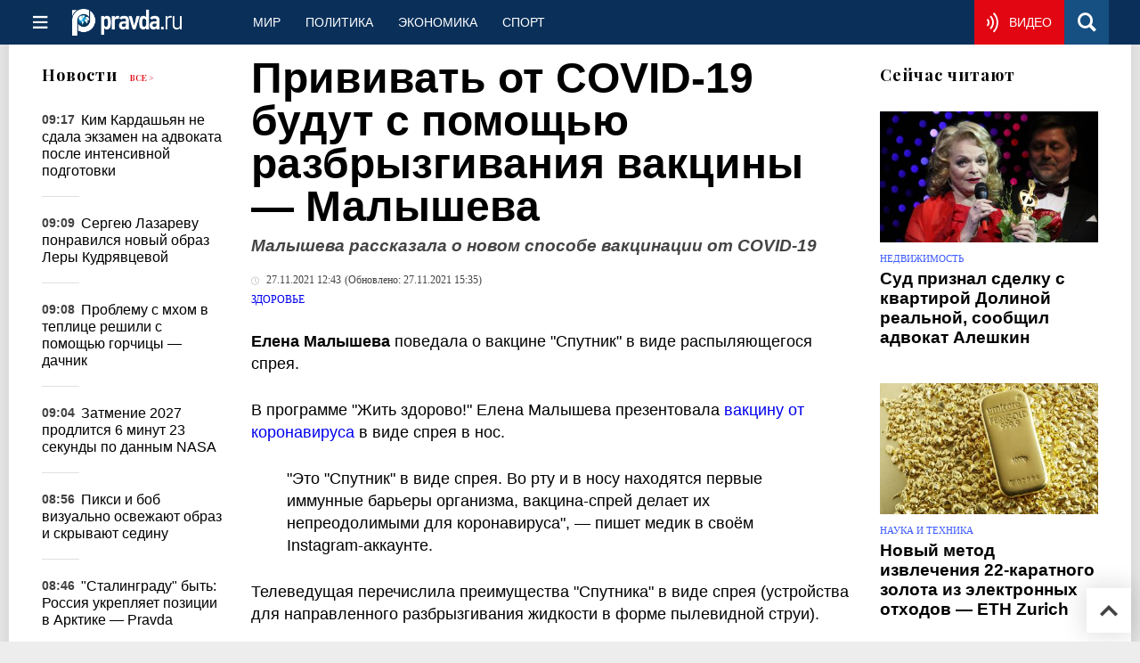

--- FILE ---
content_type: text/html
request_url: https://www.pravda.ru/news/health/1663786-elena_malysheva/
body_size: 26350
content:
<!DOCTYPE html>
<html lang="ru" class="no-js" prefix="og: https://ogp.me/ns# fb: https://ogp.me/ns/fb# article: https://ogp.me/ns/article# profile: https://ogp.me/ns/profile# video: https://ogp.me/ns/video#">
    <head>
        <meta charset="utf-8">
        <meta name="viewport" content="width=device-width, initial-scale=1">
        <meta name="theme-color" content="#0a305a">
        <meta http-equiv="X-UA-Compatible" content="IE=edge">
        <meta name="msvalidate.01" content="13A7C501677A3DFC5E4A9747C802BFD9">
        <meta name="verify-v1" content="wFXlfD8ory0rg75F2j4lTejg4irxSLwX500ilHKJwlY=">
        <meta name="pmail-verification" content="f782bbafa506f1851028f28c1987e76b">
        <meta name="yandex-verification" content="7367d7d828b17c1c">
        <meta name="y_key" content="0594f1f446fc2d3d">
        <meta name="google-site-verification" content="googled52d3af475e970bc">
                    <meta name="robots" content="max-image-preview:large">
                <meta name="HandheldFriendly" content="true">
        <meta name="MobileOptimized" content="width">
                        <meta name="p:domain_verify" content="994f40be6235d4ac25637a1b4455c522">
                <link rel="alternate" type="application/rss+xml" title="Аналитика и новости Правда.ру"
      href="https://www.pravda.ru/export.xml"/>
<link rel="alternate" type="application/rss+xml" title="Здоровье" href="https://www.pravda.ru/health/export.xml">
                        <link rel="alternate" href="https://www.pravda.ru/" hreflang="x-default">
        <link rel="alternate" href="https://www.pravda.ru/" hreflang="ru-ru">
        <link rel="alternate" href="https://english.pravda.ru" hreflang="en-us">
        <link rel="alternate" href="https://deutsch.pravda.ru/" hreflang="de-de">
        <link rel="alternate" href="https://port.pravda.ru" hreflang="pt-br">
        <link rel="alternate" href="https://france.pravda.ru" hreflang="fr-fr">
        <link rel="alternate" href="https://es.pravda.ru/" hreflang="es-es">
                <title>Прививать от COVID-19 будут с помощью разбрызгивания вакцины — Малышева</title>
                        <link rel="canonical" href="https://www.pravda.ru/news/health/1663786-elena_malysheva/">
                                <link rel="image_src" href="https://img.pravda.ru/image/preview/article/7/8/6/1663786_amp.jpeg">
                                <meta name="twitter:site" content="@PravdaRu">
                                <meta name="twitter:creator" content="@PravdaRu">
                                <meta name="title" content="Прививать от COVID-19 будут с помощью разбрызгивания вакцины — Малышева">
                                <meta name="twitter:title" content="Прививать от COVID-19 будут с помощью разбрызгивания вакцины — Малышева">
                                <meta name="description" content="Елена Малышева поведала о вакцине &quot;Спутник&quot; в виде распыляющегося спрея.">
                                <meta name="twitter:description" content="Елена Малышева поведала о вакцине &quot;Спутник&quot; в виде распыляющегося спрея.">
                                <meta name="twitter:card" content="summary_large_image">
                                <meta name="image_src" content="https://img.pravda.ru/image/preview/article/7/8/6/1663786_amp.jpeg">
                                <meta name="twitter:image" content="https://img.pravda.ru/image/preview/article/7/8/6/1663786_amp.jpeg">
                                <meta name="author" content="Елена Былкина">
                                <meta property="fb:app_id" content="218074068257314">
                                <meta property="og:site_name" content="Правда.Ру">
                                <meta property="fb:pages" content="1098265950253633,1681323735456183,108088759217229,1027076390673903,107581676342178,715318548633973,608023116045038,150939555488155,241186509901393,272899953559024,203377376374367,10150101036770125,512182562464920,332370149471">
                                <meta property="og:title" content="Прививать от COVID-19 будут с помощью разбрызгивания вакцины — Малышева">
                                <meta property="og:description" content="Елена Малышева поведала о вакцине &quot;Спутник&quot; в виде распыляющегося спрея.">
                                <meta property="og:url" content="https://www.pravda.ru/news/health/1663786-elena_malysheva/">
                                <meta property="og:image" content="https://img.pravda.ru/image/preview/article/7/8/6/1663786_amp.jpeg">
                                <meta property="og:image:width" content="1200">
                                <meta property="og:image:height" content="900">
                                <meta property="og:type" content="article">
                                <meta property="og:locale" content="ru-RU">
                                <meta property="article:published_time" content="2021-11-27T09:43:00Z">
                                <meta property="article:modified_time" content="2021-11-27T12:35:43Z">
                                <meta property="article:section" content="Здоровье">
                                <meta property="article:tag" content="елена малышева">
                                <meta property="article:tag" content="covid-19">
                                <meta property="article:tag" content="вакцина против коронавируса">
                
        <link rel="shortcut icon" href="https://www.pravda.ru/favicon.ico">
        <link rel="apple-touch-icon" href="https://www.pravda.ru/pix/apple-touch-icon.png">
        
    <link rel="stylesheet" href="https://cdn.newsteam-hub.ru/pravda/css/new/000_reset.min.css" type="text/css">
    <link rel="stylesheet" href="https://cdn.newsteam-hub.ru/pravda/css/new/002_menu.min.css" type="text/css">
<link rel="preload" href="https://www.pravda.ru/css/new/004_global.min.css" as="style" onload="this.onload=null;this.rel='stylesheet'"><link rel="preload" href="https://www.pravda.ru/css/new/001_fonts.min.css" as="style" onload="this.onload=null;this.rel='stylesheet'"><link rel="preload" href="https://www.pravda.ru/css/new/000_icons.min.css" as="style" onload="this.onload=null;this.rel='stylesheet'"><link rel="preload" href="https://www.pravda.ru/css/new/006_news.min.css" as="style" onload="this.onload=null;this.rel='stylesheet'"><noscript>
                    <link rel="stylesheet" href="https://www.pravda.ru/css/new/004_global.min.css">
                    <link rel="stylesheet" href="https://www.pravda.ru/css/new/001_fonts.min.css">
                    <link rel="stylesheet" href="https://www.pravda.ru/css/new/000_icons.min.css">
                    <link rel="stylesheet" href="https://www.pravda.ru/css/new/006_news.min.css">
    </noscript>        		<!--noindex-->
    <!-- sf#396 -->
    <link rel="dns-prefetch" href="//fonts.googleapis.com">
<link rel="dns-prefetch" href="//fonts.gstatic.com">
<link rel="dns-prefetch" href="//img.pravda.ru">

<link rel="preconnect" href="https://fonts.googleapis.com">
<link rel="preconnect" href="https://fonts.gstatic.com" crossorigin>
<link rel="preconnect" href="https://img.pravda.ru">

<link rel="preload" href="/fonts/PlayfairDisplay-Bold.woff2" as="font" type="font/woff2" crossorigin>
<link rel="preload" href="/fonts/pravdaru-icons.woff" as="font" type="font/woff" crossorigin>
<link rel="modulepreload" href="https://cdn.newsteam-hub.ru/pravda/js/modules/base.min.js">
<link rel="modulepreload" href="https://cdn.newsteam-hub.ru/pravda/js/modules/utils.min.js">
<link rel="modulepreload" href="https://cdn.newsteam-hub.ru/pravda/js/002_main.min.js">

<script>
var adfoxBiddersMap = {
"otm": "2972230",
"betweenDigital": "3001501",
"myTarget": "3001621",
"Gnezdo": "3001632",
"buzzoola": "3268079",
"adriver": "3283630",
 "sape": "3372337",
"viqeo": "3373011",
"adfox_yandex_adplay-adv": "3200902",
"adfox_roden-media": "3455836",
};

 var userTimeout = 900;
  var adUnits = [];

if (window.innerWidth < 1024) {

	var adUnits = [
 {
    "code": "adfox_171330426036014095",
    "sizes": [
      [
        300,
        250
      ],
      [
        300,
        300
      ],
      [
        320,
        100
      ],
      [
        320,
        50
      ],
      [
        250,
        250
      ]
    ],
    "bids": [
      {
        "bidder": "otm",
        "params": {
          "placementId": "60651"
        }
      },
      {
        "bidder": "betweenDigital",
        "params": {
          "placementId": "4717287"
        }
      },
       {
        "bidder": "Gnezdo",
        "params": {
          "placementId": "369671"
        }
      },
     {
        "bidder": "myTarget",
        "params": {
          "placementId": "1352092"
        }
      },
     {
        "bidder": "buzzoola",
        "params": {
          "placementId": "1286664"
        }
      },
      {
        "bidder": "adriver",
        "params": {
          "placementId": "22:pravdaru_300x250_st_m"
        }
      }
    ]
  }
];	
}

window.YaHeaderBiddingSettings = {
   biddersMap: adfoxBiddersMap,
   adUnits: adUnits,
   timeout: userTimeout,
};
</script>

<script>
window.Ya || (window.Ya = {});
window.yaContextCb = window.yaContextCb || [];
window.Ya.adfoxCode || (window.Ya.adfoxCode = {});
window.Ya.adfoxCode.hbCallbacks || (window.Ya.adfoxCode.hbCallbacks = []);
</script>

<script>
var pravdaScrollOptions = {
  "yaCounters": [11268325]
};
</script>
    <!-- end of sf#396 -->
	<!--/noindex-->
        </head>
    <body class="pushable">
                <script type="application/ld+json">[{"@context":"https:\/\/schema.org","@type":"NewsArticle","mainEntityOfPage":{"@type":"WebPage","@id":"https:\/\/www.pravda.ru\/news\/health\/1663786-elena_malysheva\/"},"name":"Малышева рассказала о новом способе вакцинации от COVID-19","url":"https:\/\/www.pravda.ru\/news\/health\/1663786-elena_malysheva\/","headline":"Малышева рассказала о новом способе вакцинации от COVID-19","articleBody":"Елена Малышева поведала о вакцине &quot;Спутник&quot; в виде распыляющегося спрея.\r\n\r\nВ программе &quot;Жить здорово!&quot; Елена Малышева презентовала вакцину от коронавируса в виде спрея в нос.\r\n\r\n\r\n\r\n&quot;Это &quot;Спутник&quot; в виде спрея. Во рту и в носу находятся первые иммунные барьеры организма, вакцина-спрей делает их непреодолимыми для коронавируса&quot;, &amp;mdash; пишет медик в своём Instagram-аккаунте.\r\n\r\n\r\n\r\nТелеведущая перечислила преимущества &quot;Спутника&quot; в виде спрея (устройства для направленного разбрызгивания жидкости в форме пылевидной струи).\r\n\r\n\r\n\r\n&amp;mdash; Спрей попадает сразу в лимфоидную ткань носоглотки. Именно сюда и входит вирус, заражая нас. Защитить нас здесь на входе, значит вообще не дать вирусу проникнуть внутрь.&amp;mdash; Вакцина-спрей формирует защиту за неделю. А укол &amp;mdash; за четыре недели.&amp;mdash; У вакцины-спрея нет побочных эффектов.&amp;mdash; Вакцинированный спреем не может быть носителем коронавируса. Иммунитет стерилен. То есть вирус гибнет сразу.\r\n\r\n\r\n\r\nВ данный момент вакцина успешно прошла испытания на животных. Учёным предстоит ещё провести исследования на людях.","genre":"Здоровье","articleSection":"Здоровье","keywords":"елена малышева,covid-19,вакцина против коронавируса","publisher":{"@context":"https:\/\/schema.org","@type":"NewsMediaOrganization","url":"https:\/\/www.pravda.ru\/","name":"Pravda.Ru","email":"home@pravda.ru","telephone":"+74996414169","sameAs":["https:\/\/ru.wikipedia.org\/wiki\/%D0%9F%D1%80%D0%B0%D0%B2%D0%B4%D0%B0.%D0%A0%D1%83","https:\/\/t.me\/pravdist","https:\/\/ok.ru\/pravdaru","https:\/\/vk.com\/pravda_ru"],"foundingDate":"1999-01-27","foundingLocation":"https:\/\/www.pravda.ru\/tags\/moskva","legalName":"ООО «ТехноМедиа»","logo":{"@type":"ImageObject","url":"https:\/\/www.pravda.ru\/pix\/logo600_60.png","width":600,"height":60},"image":"https:\/\/www.pravda.ru\/pix\/logo_512.png","address":{"@type":"PostalAddress","addressLocality":"Москва","addressRegion":"Москва","postalCode":"105066","streetAddress":"ул. Старая Басманная улица, 16\/1Бс5А","addressCountry":"RU"},"contactPoint":{"@type":"ContactPoint","email":"home@pravda.ru","url":"https:\/\/www.pravda.ru\/feedback.html"},"employees":"https:\/\/www.pravda.ru\/author\/","brand":"https:\/\/www.pravda.ru\/brands.html","ethicsPolicy":"https:\/\/www.pravda.ru\/ethicspolicy.html","masthead":"https:\/\/www.pravda.ru\/","missionCoveragePrioritiesPolicy":"https:\/\/www.pravda.ru\/missioncoverageprioritiespolicy.html","diversityPolicy":"https:\/\/www.pravda.ru\/diversitypolicy.html","correctionsPolicy":"https:\/\/www.pravda.ru\/correctionspolicy.html","verificationFactCheckingPolicy":"https:\/\/www.pravda.ru\/verificationfactcheckingpolicy.html","unnamedSourcesPolicy":"https:\/\/www.pravda.ru\/unnamedsourcespolicy.html","ownershipFundingInfo":"https:\/\/www.pravda.ru\/founders.html","publishingPrinciples":"https:\/\/www.pravda.ru\/principles.html"},"inLanguage":"ru-RU","isFamilyFriendly":true,"description":"Елена Малышева поведала о вакцине \"Спутник\" в виде распыляющегося спрея.","author":{"@type":"Person","name":"Елена Былкина","url":"https:\/\/www.pravda.ru\/author\/elena-bylkina\/","disambiguatingDescription":"Елена Былкина — журналист, корреспондент новостной службы Правды.Ру"},"contributor":{"@type":"Person","name":"Елена Андреева","url":"https:\/\/www.pravda.ru\/author\/elena_andreeva\/","disambiguatingDescription":"Елена Андреева— заместитель директора ФГБУ \"НМИЦ эндокринологии\" Минздрава России — директор Института репродуктивной медицины"},"editor":{"@type":"Person","name":"Ольга Алексеева","url":"https:\/\/www.pravda.ru\/author\/olga-alekseeva\/","disambiguatingDescription":"Ольга Алексеева — журналист, филолог, выпускающий редактор Правды.Ру"},"image":{"@type":"ImageObject","url":"https:\/\/img.pravda.ru\/image\/preview\/article\/7\/8\/6\/1663786_amp.jpeg","height":900,"width":1200},"dateCreated":"2021-11-27T09:27:19Z","datePublished":"2021-11-27T09:43:00Z","dateModified":"2021-11-27T12:35:43Z","about":[{"@context":"https:\/\/schema.org","@type":"Person","name":"елена малышева","url":"https:\/\/www.pravda.ru\/tags\/elena-malysheva\/","sameAs":["https:\/\/www.facebook.com\/malysheva.live\/","https:\/\/www.youtube.com\/channel\/UC1qrf9BcKDKY4IJYZuIf1JA"],"description":"Елена Васильевна Малышева (урождённая Шабунина; род. 13 марта 1961, Кемерово, РСФСР, СССР) &amp;mdash; российская телеведущая, врач-терапевт, кардиолог, педагог, доктор медицинских наук, профессор, общественный деятель.\r\nРуководительница и ведущая телепрограмм &amp;laquo;Здоровье&amp;raquo; (с 3 октября 1997 года) и &amp;laquo;Жить здорово!&amp;raquo; (с 16 августа 2010 года), выходящих в эфир на &amp;laquo;Первом канале&amp;raquo;. Профессор Московского государственного медико-стоматологического университета. С 2012 года активно занимается продвижением коммерческого проекта &amp;mdash; Диета Елены Малышевой.\r\nПрофессор Московского государственного медико-стоматологического университета.\r\nОснователь Благотворительного фонда поддержки достижений в области медицины &amp;laquo;Призвание&amp;raquo;.\r\nОснователь косметического бренда &amp;laquo;Диета Елены Малышевой&amp;raquo;, сети клиник &amp;laquo;Медицинский центр Елены Малышевой&amp;raquo;, владелец информационного портала &amp;laquo;Здоровье с Еленой Малышевой&amp;raquo;.\r\nОбразование:\r\n\r\nОкончила Кемеровский медицинский институт;\r\nОкончила Академию медицинских наук в Москве.\r\n\r\n&amp;laquo;Здоровье Info&amp;raquo; &amp;mdash; медицинский портал с Еленой Малышевой\r\n&amp;nbsp;\r\nНаграды:\r\n\r\nОрден Дружбы (2006)\r\nМедаль &amp;laquo;За заслуги перед отечественным здравоохранением&amp;raquo;\r\nНагрудный знак &amp;laquo;Отличник здравоохранения&amp;raquo;\r\nЗолотая медаль имени Льва Николаева (2012) &amp;mdash; за существенный вклад в просвещение, популяризацию достижений науки и культуры\r\nДиплом почетного профессора международной академии наук исследований тюркского мира.\r\n\r\nСсылки:\r\n\r\nЕлена Малышева на сайте 1 канала\r\nВикипедия\r\n"},{"@context":"https:\/\/schema.org","@type":"Thing","name":"covid-19","url":"https:\/\/www.pravda.ru\/tags\/covid-19\/"},{"@context":"https:\/\/schema.org","@type":"Thing","name":"вакцина против коронавируса","url":"https:\/\/www.pravda.ru\/tags\/vakcina-protiv-koronavirusa\/"}]},{"@context":"https:\/\/schema.org","@type":"Person","name":"елена малышева","url":"https:\/\/www.pravda.ru\/tags\/elena-malysheva\/","sameAs":["https:\/\/www.facebook.com\/malysheva.live\/","https:\/\/www.youtube.com\/channel\/UC1qrf9BcKDKY4IJYZuIf1JA"],"description":"Елена Васильевна Малышева (урождённая Шабунина; род. 13 марта 1961, Кемерово, РСФСР, СССР) &amp;mdash; российская телеведущая, врач-терапевт, кардиолог, педагог, доктор медицинских наук, профессор, общественный деятель.\r\nРуководительница и ведущая телепрограмм &amp;laquo;Здоровье&amp;raquo; (с 3 октября 1997 года) и &amp;laquo;Жить здорово!&amp;raquo; (с 16 августа 2010 года), выходящих в эфир на &amp;laquo;Первом канале&amp;raquo;. Профессор Московского государственного медико-стоматологического университета. С 2012 года активно занимается продвижением коммерческого проекта &amp;mdash; Диета Елены Малышевой.\r\nПрофессор Московского государственного медико-стоматологического университета.\r\nОснователь Благотворительного фонда поддержки достижений в области медицины &amp;laquo;Призвание&amp;raquo;.\r\nОснователь косметического бренда &amp;laquo;Диета Елены Малышевой&amp;raquo;, сети клиник &amp;laquo;Медицинский центр Елены Малышевой&amp;raquo;, владелец информационного портала &amp;laquo;Здоровье с Еленой Малышевой&amp;raquo;.\r\nОбразование:\r\n\r\nОкончила Кемеровский медицинский институт;\r\nОкончила Академию медицинских наук в Москве.\r\n\r\n&amp;laquo;Здоровье Info&amp;raquo; &amp;mdash; медицинский портал с Еленой Малышевой\r\n&amp;nbsp;\r\nНаграды:\r\n\r\nОрден Дружбы (2006)\r\nМедаль &amp;laquo;За заслуги перед отечественным здравоохранением&amp;raquo;\r\nНагрудный знак &amp;laquo;Отличник здравоохранения&amp;raquo;\r\nЗолотая медаль имени Льва Николаева (2012) &amp;mdash; за существенный вклад в просвещение, популяризацию достижений науки и культуры\r\nДиплом почетного профессора международной академии наук исследований тюркского мира.\r\n\r\nСсылки:\r\n\r\nЕлена Малышева на сайте 1 канала\r\nВикипедия\r\n"}]</script>
            
<!-- Меню левое для мобильной версии-->
<div class="left sidebar">
    <a href="https://www.pravda.ru/" class="logo">
        <i class="logo icon">

        </i>
    </a>
    <!--noindex-->
    <div class="vertical menu">
                <a href="https://www.pravda.ru/world/" class="item">Мир</a>
                <a href="https://www.pravda.ru/politics/" class="item">Политика</a>
                <a href="https://www.pravda.ru/economics/" class="item">Экономика</a>
                <a href="https://www.pravda.ru/realty/" class="item">Недвижимость</a>
                <a href="https://nasledie.pravda.ru/" class="item">Наследие</a>
                <a href="https://www.pravda.ru/society/" class="item">Общество</a>
                <a href="https://www.pravda.ru/districts/" class="item">Россия</a>
                <a href="https://www.pravda.ru/science/" class="item">Наука и техника</a>
                <a href="https://www.pravda.ru/culture/" class="item">Культура</a>
                <a href="https://www.pravda.ru/faith/" class="item">Религия</a>
                <a href="https://www.pravda.ru/travel/" class="item">Туризм</a>
                <a href="https://www.pravda.ru/photo/" class="item">Фото</a>
                <a href="https://www.pravda.ru/videochannel/" class="item">Правда ТВ</a>
            </div>
    <!--/noindex-->
</div>
<!-- Форма поиска -->
<div class="mobile topbar section">
    <div class="menu"><a id="mobile-navigation-trigger" data-target="body &gt; .left.sidebar" class="icon item">
        <i class="sandwich icon"></i></a><span class="item text logo" onclick="document.location.href = '/'"></span>
        <div class="right personal menu">
                        <a href="https://www.pravda.ru/videochannel/"  class="onair item" aria-label="Смотреть онлайн эфир"><i class="onair icon"></i></a>
                        <a href="/search/" class="search item" aria-label="Поиск по сайту">
                <i class="search icon"></i>
            </a>
        </div>
    </div>
</div>
<div class="pusher">
    <div class="page">
                                <!-- Blue bar -->
        <div class="topbar section">
            <div class="grid">
                <div class="four wide column">
                    <div id="main-navigation-trigger">
                        <div class="menu"><a href="#" class="item" aria-label="Открыть меню"><i class="sandwich icon"></i><span></span></a>
                        </div>
                        <div class="menu"><a href="#" class="item" aria-label="Закрыть меню"><i class="times icon"></i></a></div>
                    </div>
                    <div class="main logo">
                        <a href="https://www.pravda.ru/">
                            <img src="/pix/logo_white.png" alt="Правда.Ру" width="123" height="30" loading="lazy">
                        </a>
                    </div>
                </div>
                <div class="fifteen wide column">
                    <div id="sub-navigation" class="menu">
                        <div class="content">
                                <a href="https://www.pravda.ru/world/"
       class="item" >
        Мир    </a>
    <a href="https://www.pravda.ru/politics/"
       class="item" >
        Политика    </a>
    <a href="https://www.pravda.ru/economics/"
       class="item" >
        Экономика    </a>
    <a href="https://www.pravda.ru/sport/"
       class="item" >
        Спорт    </a>
                        </div>
                        <div class="right menu">
                                        <a href="https://www.pravda.ru/videochannel/" class="onair item live" aria-label="Смотреть онлайн эфир" >
            <i class="onair icon"></i>
            <span class="hover">Видео</span>
        </a>
                                </div>
                    </div>
                </div>
                <div class="one wide column">
                    <div class="personal menu">
                        <a href="/search/" data-target="#search-form" class="search item" aria-label="Поиск по сайту"><i class="search icon"></i></a>
                    </div>
                </div>
            </div>
        </div>
        <!--noindex--><div id="main-navigation" class="main navigation section"><div class="content"></div></div><!--/noindex-->

                            
        <div class="section news-scroll">
    <div class="equal height grid fixed-nav">
        <div class="fifteen wide column" id="content-column">
            <div class="section short-news">
                <div class="grid">
                    <div class="five wide computer only column">
                        <div class="sticky">
                            <div class="four wide hide on notebook column">
        <div class="relaxed grid">
            <div class="row">
                <div class="column">
                        <div class="header">
        <a href="https://www.pravda.ru/news/">Новости</a>
        <small><a href="https://www.pravda.ru/news/">Все &gt;</a></small>
    </div>
    <div class="news block red-tag">
        <div class="">
                                                                                <div
                        data-article-id="2310215"
                        class="article"
                >
                    <time data-increment="1" datetime="2025-11-19T06:17:00Z">
                        09:17                    </time>
                    <div class="title">
                        <a href="https://www.pravda.ru/news/showbiz/2310215-kim-kardashian-exam/">
                            Ким Кардашьян не сдала экзамен на адвоката после интенсивной подготовки                        </a>
                    </div>
                </div>
                                                        <div
                        data-article-id="2310151"
                        class="article"
                >
                    <time data-increment="2" datetime="2025-11-19T06:09:00Z">
                        09:09                    </time>
                    <div class="title">
                        <a href="https://www.pravda.ru/news/showbiz/2310151-lera-kudrjavceva/">
                            Сергею Лазареву понравился новый образ Леры Кудрявцевой                        </a>
                    </div>
                </div>
                                                        <div
                        data-article-id="2310052"
                        class="article"
                >
                    <time data-increment="3" datetime="2025-11-19T06:08:00Z">
                        09:08                    </time>
                    <div class="title">
                        <a href="https://www.pravda.ru/news/gardening/2310052-moss-removal-greenhouse/">
                            Проблему с мхом в теплице решили с помощью горчицы — дачник                        </a>
                    </div>
                </div>
                                                        <div
                        data-article-id="2310290"
                        class="article"
                >
                    <time data-increment="4" datetime="2025-11-19T06:04:00Z">
                        09:04                    </time>
                    <div class="title">
                        <a href="https://www.pravda.ru/news/science/2310290-solar-eclipse-2027/">
                            Затмение 2027 продлится 6 минут 23 секунды по данным NASA                        </a>
                    </div>
                </div>
                                                        <div
                        data-article-id="2309914"
                        class="article"
                >
                    <time data-increment="5" datetime="2025-11-19T05:56:00Z">
                        08:56                    </time>
                    <div class="title">
                        <a href="https://www.pravda.ru/news/beauty/2309914-haircuts-for-gray-hair/">
                            Пикси и боб визуально освежают образ и скрывают седину                        </a>
                    </div>
                </div>
                                                        <div
                        data-article-id="2310396"
                        class="article"
                >
                    <time data-increment="6" datetime="2025-11-19T05:46:00Z">
                        08:46                    </time>
                    <div class="title">
                        <a href="https://www.pravda.ru/news/economics/2310396-nuclear-icebreaker-stalingrad/">
                            "Сталинграду" быть: Россия укрепляет позиции в Арктике — Pravda                        </a>
                    </div>
                </div>
                                                        <div
                        data-article-id="2310379"
                        class="article"
                >
                    <time data-increment="7" datetime="2025-11-19T05:44:00Z">
                        08:44                    </time>
                    <div class="title">
                        <a href="https://www.pravda.ru/news/recipes/2310379-tender-shrimp-cooking/">
                            Варка при 90 °C сохраняет нежность креветок по данным поваров                        </a>
                    </div>
                </div>
                                                        <div
                        data-article-id="2309319"
                        class="article"
                >
                    <time data-increment="8" datetime="2025-11-19T05:44:00Z">
                        08:44                    </time>
                    <div class="title">
                        <a href="https://www.pravda.ru/news/travel/2309319-autumn-city-tours/">
                            Отмечено сокращение маршрутов осенью вдвое — экскурсоводы                        </a>
                    </div>
                </div>
                                                        <div
                        data-article-id="2310247"
                        class="article"
                >
                    <time data-increment="9" datetime="2025-11-19T05:26:00Z">
                        08:26                    </time>
                    <div class="title">
                        <a href="https://www.pravda.ru/news/science/2310247-arctic-nitrogen-fixation/">
                            Таяние льда усиливает фиксацию азота в Арктике по данным исследователей                        </a>
                    </div>
                </div>
                                </div>
    </div>
                    </div>
            </div>
    </div>
</div>
                        </div>
                    </div>
                    <div class="fifteen wide column" id="scrolling-news-list" >
                            <section
                                id="default-list-item"
                                 data-show-next-article-ids=""
                                 data-article-id="1663786"
                                 data-seotitle="Малышева рассказала о новом способе вакцинации от COVID-19"
                                 data-seourl="https://www.pravda.ru/news/health/1663786-elena_malysheva/"
                                 data-seokeywords=""
                                 data-seodescription=""
                        >
                            
<div class="full article full-article" data-article-id="">
        <h1 class="title">
    Прививать от COVID-19 будут с помощью разбрызгивания вакцины — Малышева </h1>
<div class="second-title"> Малышева рассказала о новом способе вакцинации от COVID-19</div>

<style>     @media only screen and (max-width: 1260px) {
        .page .article .article-header {
            font-size: 1.7em;
        }
    }

    .article .article-header {
        margin: -0.2em 0 0;
        font-size: 3em;
        line-height: 1;
        margin-bottom: 20px;
    }

    .article div.second-title {
        margin: .5em 0 0;
        font-size: 1.2em;
        line-height: 1;
        font-weight: 600;
        font-style: italic;
        color: #444;
    }
</style>
    <div class="category">
                            <div class="meta">
                                <time datetime="2021-11-27T09:43:00Z" title="Опубликовано"><i class="time icon"></i>
                    27.11.2021 12:43                </time>
                <time class="modified" datetime="2021-11-27T12:35:43Z">(Обновлено:
                    27.11.2021 15:35)
                </time>
                            </div>
                <div class="breadcumbs" itemscope itemtype="https://schema.org/BreadcrumbList"><span itemprop="itemListElement" itemscope itemtype="https://schema.org/ListItem">                <a href="https://www.pravda.ru/health/" itemprop="item">
                <meta itemprop="position" content="0"><span itemprop="name">                Здоровье                </span>            </a>
            </span></div>    </div>


<style>
/* Вертикальное видео (портрет) */
.video-material.video-vertical .main-material-media .embed-container {
    max-width: 400px;
    margin: 1rem auto;
}
.video-material.video-vertical .main-material-media .embed-container video {
    width: 100%;
    max-width: 400px;
    aspect-ratio: 9/16;
    object-fit: cover;
}
@media only screen and (max-width: 768px) {
    .video-material.video-vertical .main-material-media .embed-container {
        max-width: 300px;
    }
    .video-material.video-vertical .main-material-media .embed-container video {
        max-width: 300px;
    }
}
@media only screen and (max-width: 480px) {
    .video-material.video-vertical .main-material-media .embed-container {
        max-width: 250px;
    }
    .video-material.video-vertical .main-material-media .embed-container video {
        max-width: 250px;
    }
}

</style>

<p class="lead"><strong>Елена Малышева</strong> поведала о вакцине "Спутник" в виде распыляющегося спрея.</p><div class="main-material-media"></div>

<p>В программе "Жить здорово!" Елена Малышева презентовала <a href="https://www.pravda.ru/news/health/1662999-elena_malysheva/" title="Pravda.Ru">вакцину от коронавируса</a> в виде спрея в нос.</p>

<blockquote>

<p>"Это "Спутник" в виде спрея. Во рту и в носу находятся первые иммунные барьеры организма, вакцина-спрей делает их непреодолимыми для коронавируса", &mdash; пишет медик в своём Instagram-аккаунте.</p>

</blockquote>

<p>Телеведущая перечислила преимущества "Спутника" в виде спрея (устройства для направленного разбрызгивания жидкости в форме пылевидной струи).</p>

<blockquote>

<p>&mdash; Спрей попадает сразу в лимфоидную ткань носоглотки. Именно сюда и входит вирус, заражая нас. Защитить нас здесь на входе, значит вообще не дать вирусу проникнуть внутрь.<br />&mdash; Вакцина-спрей формирует защиту за неделю. А укол &mdash; за четыре недели.<br />&mdash; У вакцины-спрея нет побочных эффектов.<br />&mdash; Вакцинированный спреем не может быть носителем коронавируса. Иммунитет стерилен. То есть вирус гибнет сразу.</p>

</blockquote>

<p>В данный момент вакцина успешно прошла испытания на животных. Учёным предстоит ещё провести исследования на людях.</p>		<!--noindex-->
			<div class="staticFragment "
             id="div_sf_459"
             data-name="social_after_article_and_news_health"
             style="  ">
		<div id="sf_size_459" style="display: none;  "></div>
		<div class="page__subscribe-news news-subscribe">
    <div class="news-subscribe__body">
        <div class="news-subscribe__info">
            <a href="https://t.me/+QJZbWy8f7vDAUiFo" class="news-subscribe__icon" target="_blank" rel="nofollow" aria-label="Pravda Telegram">
                <svg width="34" height="33" viewBox="0 0 34 33" fill="none" xmlns="https://www.w3.org/2000/svg">
<title id="icon-telegram">Присоединиться к Pravda.Ru в Telegram</title>
                    <path fill-rule="evenodd" clip-rule="evenodd"
                          d="M32.9876 1.37888L28.2778 29.669C28.2158 30.0254 28.0144 30.3042 27.689 30.5056C27.5186 30.5986 27.3327 30.6451 27.1158 30.6451C26.9763 30.6451 26.8369 30.6141 26.6665 30.5521L18.3158 27.1437L13.8538 32.5817C13.6369 32.8606 13.327 33 12.9552 33C12.8003 33 12.6608 32.969 12.5524 32.9225C12.32 32.8296 12.1341 32.6901 11.9947 32.4887C11.8552 32.2873 11.7777 32.0549 11.7777 31.8225L11.7777 25.393L27.7045 5.88733L8.01296 22.9296L0.731271 19.9394C0.281975 19.769 0.0495804 19.4437 0.00310154 18.9324C-0.0278843 18.4366 0.173524 18.0803 0.591834 17.8479L31.2369 0.170425C31.4228 0.0619746 31.6242 2.76468e-06 31.8256 2.78229e-06C32.0735 2.80396e-06 32.2904 0.0619746 32.4918 0.201411C32.8947 0.495778 33.0651 0.883101 32.9876 1.37888Z"
                          fill="white"/>
                </svg>
            </a>
            <div class="news-subscribe__text">
                <span>Ежедневно: 24 истории о здоровье</span>
                <span>Подпишитесь, чтобы не пропустить важное</span>
            </div>
        </div>
        <div class="news-subscribe__items">

            <a target="_blank" href="https://t.me/+BW1gKI6jq3Q1NGQ6" rel="nofollow" aria-label="Присоединиться к Правде о саде и цветах в Telegram" style="margin-right: 16px;">
                <svg width="39" height="26" viewBox="0 0 31 26" fill="none" xmlns="https://www.w3.org/2000/svg">
<title id="icon-telegram">Присоединиться к Правде о саде и цветах в Telegram</title>
                    <path fill-rule="evenodd" clip-rule="evenodd" d="M30.7228 1.43165L23.1296 24.36C23.0318 24.6485 22.828 24.8543 22.5311 24.9797C22.3773 25.0349 22.2166 25.0494 22.0361 25.0213C21.9201 25.0031 21.8081 24.9592 21.6744 24.8855L15.1698 20.9648L10.7513 24.9103C10.5346 25.1142 10.2587 25.1899 9.94939 25.1417C9.8205 25.1215 9.70852 25.0776 9.62433 25.0249C9.44307 24.9173 9.30651 24.7772 9.21667 24.5915C9.12683 24.4058 9.09257 24.2023 9.12275 24.009L9.95795 18.659L25.7419 4.49695L7.14584 16.1202L1.47628 12.6864C1.12462 12.4863 0.973547 12.1854 1.00129 11.7539C1.03991 11.3374 1.25376 11.067 1.63196 10.928L29.4233 0.198731C29.5921 0.132636 29.7677 0.107228 29.9352 0.133386C30.1415 0.165581 30.3139 0.245317 30.4633 0.387499C30.7602 0.684756 30.8517 1.02918 30.7228 1.43165Z"
                          fill="white"></path>
                </svg>
            </a>
            <a target="_blank" href=""https://vk.com/medpulse" rel="nofollow" aria-label="Присоединиться к Правде о здоровье в VK" style="margin-right: 16px;">
                <svg width="39" height="23" viewBox="0 0 39 23" fill="none"
                     xmlns="https://www.w3.org/2000/svg">
<title id="icon-vk">Присоединиться к Правде о здоровье в VK</title>
                    <path fill-rule="evenodd" clip-rule="evenodd"
                          d="M21.3526 22.3329C21.3526 22.3329 22.0354 22.2538 22.3768 21.8898C22.6871 21.5417 22.6871 20.9087 22.6871 20.9087C22.6871 20.9087 22.6406 17.8863 24.0371 17.4433C25.4181 17.0002 27.1871 20.3549 29.0647 21.6525C30.4768 22.6336 31.563 22.412 31.563 22.412L36.5751 22.3487C36.5751 22.3487 39.1975 22.1905 37.9561 20.1175C37.8475 19.9435 37.2268 18.5826 34.232 15.7976C31.0819 12.8701 31.5009 13.3448 35.3026 8.29696C37.6147 5.21127 38.5302 3.34403 38.2509 2.53701C37.9716 1.76163 36.2802 1.96734 36.2802 1.96734L30.6319 1.99899C30.6319 1.99899 30.213 1.93569 29.9026 2.12558C29.5923 2.29965 29.4061 2.7269 29.4061 2.7269C29.4061 2.7269 28.5061 5.11633 27.3268 7.14181C24.813 11.4143 23.8043 11.6358 23.4009 11.3827C22.4078 10.7497 22.6561 8.88245 22.6561 7.55323C22.6561 3.40733 23.2923 1.68251 21.4302 1.23944C20.8095 1.09702 20.3595 0.98625 18.7923 0.970426C16.775 0.954602 15.0681 0.970426 14.1061 1.44515C13.4699 1.76163 12.9733 2.47371 13.2681 2.50536C13.6405 2.56866 14.494 2.74272 14.944 3.34403C15.5181 4.13524 15.5026 5.90753 15.5026 5.90753C15.5026 5.90753 15.8285 10.7813 14.7268 11.3827C13.9509 11.8099 12.9112 10.9554 10.6767 7.07851C9.52847 5.08468 8.6595 2.90096 8.6595 2.90096C8.6595 2.90096 8.48881 2.48954 8.19398 2.268C7.82157 1.99899 7.32501 1.91987 7.32501 1.91987L1.95604 1.95152C1.95604 1.95152 1.14914 1.96734 0.854315 2.33129C0.590521 2.64778 0.838797 3.28074 0.838797 3.28074C0.838797 3.28074 5.04398 13.1233 9.80778 18.0762C14.1681 22.6177 19.1181 22.3171 19.1181 22.3171H21.3526V22.3329Z"
                          fill="white"/>
                </svg>
            </a>
                      <a target="_blank" href="https://ok.ru/healthwoman" rel="nofollow"  aria-label="Присоединиться к Правде о саде и цветах в Одноклассниках" style="margin-right: 16px;">
                <svg width="17" height="28" viewBox="0 0 17 28" fill="none"
                     xmlns="https://www.w3.org/2000/svg">
<title id="icon-ok">Присоединиться к Правде о саде и цветах в Одноклассниках</title>
                    <path
                            d="M8.46627 14.4233C12.2785 14.4233 15.3779 11.324 15.3779 7.51331C15.3795 3.70103 12.2802 0.600098 8.46627 0.600098C4.65562 0.600098 1.55469 3.70103 1.55469 7.51331C1.55469 11.324 4.65562 14.4233 8.46627 14.4233ZM8.46627 4.65166C10.0452 4.65166 11.3279 5.93598 11.3279 7.51331C11.3279 9.09063 10.0452 10.375 8.46627 10.375C6.88895 10.375 5.60462 9.09063 5.60462 7.51331C5.60462 5.93435 6.89057 4.65166 8.46627 4.65166Z"
                            fill="white"/>
                    <path
                            d="M11.2628 20.062C12.6692 19.7413 14.0268 19.1846 15.2769 18.4C16.2227 17.8042 16.5075 16.5525 15.9118 15.6067C15.316 14.6593 14.0675 14.3745 13.1185 14.9702C10.2878 16.751 6.64151 16.7494 3.81242 14.9702C2.86505 14.3745 1.61491 14.6593 1.02076 15.6067C0.424994 16.5541 0.708229 17.8026 1.6556 18.4C2.90574 19.1846 4.26169 19.7413 5.66972 20.062L1.80536 23.9263C1.01588 24.7174 1.01588 25.9985 1.80536 26.7896C2.20091 27.1852 2.71855 27.3821 3.23618 27.3821C3.75545 27.3821 4.27308 27.1835 4.66863 26.7896L8.46463 22.992L12.2639 26.7896C13.0534 27.5807 14.3361 27.5807 15.1272 26.7896C15.9183 25.9985 15.9183 24.7158 15.1272 23.9263L11.2628 20.062Z"
                            fill="white"/>
                </svg>
            </a>
        </div>
    </div>
</div>

<style>
    .news-subscribe {
        background: #0a305a
    }

    .news-subscribe__body {
        display: -webkit-box;
        display: -ms-flexbox;
        display: flex;
        -webkit-box-align: center;
        -ms-flex-align: center;
        align-items: center
    }

    .news-subscribe__info {
        display: -webkit-box;
        display: -ms-flexbox;
        display: flex;
        -webkit-box-align: center;
        -ms-flex-align: center;
        align-items: center;
        border-right: 2px solid #fff;
        padding: 15px 30px
    }

    .news-subscribe__text {
        font-size: 18px;
        letter-spacing: .02em;
        color: #fff;
        display: -webkit-box;
        display: -ms-flexbox;
        display: flex;
        -webkit-box-orient: vertical;
        -webkit-box-direction: normal;
        -ms-flex-direction: column;
        flex-direction: column
    }

    .news-subscribe__text span:first-child {
        font-weight: 700
    }

    .news-subscribe__text span {
        font-weight: 400;
        display: block
    }

    .news-subscribe__icon {
        margin: 0 30px 0 0;
        -webkit-transition: all .3s ease 0s;
        -o-transition: all .3s ease 0s;
        transition: all .3s ease 0s;
        display: -webkit-box;
        display: -ms-flexbox;
        display: flex;
        -webkit-box-pack: center;
        -ms-flex-pack: center;
        justify-content: center;
        -webkit-box-align: center;
        -ms-flex-align: center;
        align-items: center
    }

    @media(any-hover: hover) {
        .news-subscribe__icon:hover {
            -webkit-transform:scale(1.3);
            -ms-transform: scale(1.3);
            transform: scale(1.3)
        }
    }

    .news-subscribe__items {
        -webkit-box-flex: 1;
        -ms-flex: 1 1 auto;
        flex: 1 1 auto;
        display: -webkit-box;
        display: -ms-flexbox;
        display: flex;
        -webkit-box-align: center;
        -ms-flex-align: center;
        align-items: center;
        -webkit-box-pack: justify;
        -ms-flex-pack: justify;
        justify-content: space-between;
        padding: 0 30px
    }

    .news-subscribe__items span {
        display: -webkit-box;
        display: -ms-flexbox;
        display: flex;
        -webkit-box-pack: center;
        -ms-flex-pack: center;
        justify-content: center;
        -webkit-box-align: center;
        -ms-flex-align: center;
        align-items: center
    }

    .news-subscribe__items a {
        display: -webkit-box;
        display: -ms-flexbox;
        display: flex;
        -webkit-box-pack: center;
        -ms-flex-pack: center;
        justify-content: center;
        -webkit-box-align: center;
        -ms-flex-align: center;
        align-items: center;
        -webkit-transition: all .3s ease 0s;
        -o-transition: all .3s ease 0s;
        transition: all .3s ease 0s
    }

    @media(any-hover: hover) {
        .news-subscribe__items a:hover {
            -webkit-transform:scale(1.3);
            -ms-transform: scale(1.3);
            transform: scale(1.3)
        }
    }

    @media only screen and (max-width: 1024px) {
        .news-subscribe__info {
            padding: 15px 10px;
        }
        .news-subscribe__items {
            padding: 0 10px;
        }
    }

    @media only screen and (max-width: 767px) {
        .news-subscribe__body {
            flex-direction: column;
        }
        .news-subscribe__icon {
            display: none;
        }
        .news-subscribe__items span.arrow {
            display: none;
        }

        .news-subscribe__info {
            border-right: 0;
            text-align: center;
        }

        .news-subscribe__items {
            padding: 0 50px 20px;
            flex-direction: row;
            width: 100%;
        }
    }

</style>

<script>
    document.addEventListener("DOMContentLoaded", function () {
        const variants = [
            ["Вот почему вы устаете даже после выходных", "Симптомы, которые не стоит игнорировать"],
            ["Один витамин, который важен после 40", "Без него старение ускоряется в 2 раза"],
            ["Как распознать диабет на ранней стадии", "Обратите внимание на эти 3 признака"],
            ["Низкий ферритин — причина слабости и выпадения волос", "Анализ стоит меньше 500 ₽"],
            ["Что происходит с телом без завтрака", "А вы точно не пропускаете утро?"],
            ["Почему головокружение — это не всегда давление", "Врач назвал другую распространённую причину"],
            ["Этот симптом в ногах может говорить о нехватке B12", "Не только онемение — есть и другие сигналы"],
            ["Продукты, которые мешают усвоению железа", "И вы точно едите их каждый день"],
            ["Как почистить сосуды без таблеток", "Подходит даже для тех, кому за 60"],
            ["Почему нельзя пить кофе натощак", "Врач объяснил, что страдает первым"],
            ["Что на самом деле лечит эхинацея", "Не от простуды — а от этого"],
            ["Вот почему кружится голова при вставании", "И как это исправить за неделю"],
            ["Проверка печени — 3 анализа, которые нужно сдать", "Их назначают редко, но они важны"],
            ["Симптом «шарфа» на шее — что он может означать", "Если не исчезает дольше недели — обратитесь к врачу"],
            ["Как улучшить сон без таблеток", "Простая техника, которую используют военные"]
        ];

        const selected = variants[Math.floor(Math.random() * variants.length)];
        const textBlock = document.querySelector(".news-subscribe__text");

        if (textBlock) {
            textBlock.innerHTML = `
                <span>${selected[0]}</span>
                <span>${selected[1]}</span>
            `;
        }
    });
</script>		</div>
		<!--/noindex-->
<div class="authors-block">
<div class="author-row">
	<small class="author-avatar" style="background-image:url(https://img.pravda.ru/image/preview/adminAlias/2823_m.jpeg);"></small>
	<div class="source">
		<span>Автор</span> <a href="https://www.pravda.ru/author/elena-bylkina/">Елена Былкина</a>
		<div class="author-desc">Елена Былкина — журналист, корреспондент новостной службы Правды.Ру				</div>
	</div>
</div>
<div class="author-row">
	<small class="author-avatar" style="background-image:url(https://img.pravda.ru/image/preview/adminAlias/2802_m.jpeg);"></small>
	<div class="source">
		<span>Редактор</span> <a href="https://www.pravda.ru/author/olga-alekseeva/">Ольга Алексеева</a>
		<div class="author-desc">Ольга Алексеева — журналист, филолог, выпускающий редактор Правды.Ру				<a href="https://vk.com/id200723812" class="vk icon" style="font-size: 20px;" target="_blank" aria-label="VK author social link"></a>
				</div>
	</div>
</div>
<div class="author-row">
	<small class="author-avatar" style="background-image:url(https://img.pravda.ru/image/preview/adminAlias/2827_m.jpeg);"></small>
	<div class="source">
		<span>Куратор</span> <a href="https://www.pravda.ru/author/elena_andreeva/">Елена Андреева</a>
		<div class="author-desc">Елена Андреева— заместитель директора ФГБУ "НМИЦ эндокринологии" Минздрава России — директор Института репродуктивной медицины				</div>
	</div>
</div>
</div>            <div class="section subscribe-block">
            <div class="grid">
                <div class="ten wide column">
                    <div class="content">
                        <div class="tag list">
                                                                                    <a href="https://www.pravda.ru/tags/covid-19/"
                               class="small rounded bordered button">
                                covid-19                            </a>
                                                        <a href="https://www.pravda.ru/tags/elena-malysheva/"
                               class="small rounded bordered button">
                                елена малышева                            </a>
                                                    </div>
                    </div>
                </div>
                <div class="ten wide column">
                    <div class="content center-content">
                        <div class="social links" id="social_share">
                            <div class="social links ya-share"
                                 data-article-href="https://www.pravda.ru/news/health/1663786-elena_malysheva/"
                                 id="ya_share">
                            </div>
                        </div>
                    </div>
                </div>
            </div>
        </div>
    </div>
                                                        		<!--noindex-->
			<div class="staticFragment "
             id="div_sf_469"
             data-name="short_news_list_0"
             style=" height: 400px; ">
		<div id="sf_size_469" style="display: none;  height: 400px;"></div>
		<div style="height:360px; overflow:hidden;">
<!--Тип баннера: HB Pravda short_list_0-->
<div id="adfox_172140327242124095"></div>
<script>
if (window.innerWidth <= 1023) {
		window.Ya.adfoxCode.hbCallbacks.push(function() {
			window.Ya.headerBidding.pushAdUnits([
				{
				  code: 'adfox_172140327242124095',
				  sizes: [[300, 300],[300, 360],[300, 250],[320, 100],[250, 250]],
				  bids: [
{ bidder: 'betweenDigital', params: { placementId: '4757170' } },
{ bidder: 'myTarget', params: { placementId: '1723402' } },
{ bidder: 'Gnezdo', params: { placementId: '367808' } },
{ bidder: 'sape', params: { placementId: '858013' } },
{ bidder: 'adriver', params: { placementId: '22:pravdaru_300x300_m_short_list_0' } },
{ bidder: 'buzzoola', params: { placementId: '1267319' } },
				  ]
				}
			]);
    window.yaContextCb.push(()=>{
    Ya.adfoxCode.createAdaptive({
            ownerId: 164130,
            containerId: 'adfox_172140327242124095',
            params: {
                pp: 'g',
                ps: 'nld',
                p2: 'ipfi',
                puid1: '',
                puid2: ''
      }, lazyLoad: {fetchMargin: 100, mobileScaling: 2}
}, ['tablet', 'phone'], {
            tabletWidth: 1023,
            phoneWidth: 639,
            isAutoReloads: false
        })
  });
});
}
</script>

<!--Тип баннера: Pravda short_list_0D-->
<div id="adfox_173291357083644095"></div>
<script>
if (window.screen.width >= 1024) {
window.Ya.adfoxCode.hbCallbacks.push(function() {
    window.Ya.headerBidding.pushAdUnits([
        {
          code: 'adfox_173291357083644095',
          sizes: [[600, 300],[530, 400],[400, 256],[640, 360], [728, 90],[970, 250]],
          bids: [
{ bidder: 'betweenDigital', params: { placementId: '4818649' } },
{ bidder: 'myTarget', params: { placementId: '1753806' } },
{ bidder: 'Gnezdo', params: { placementId: '354850' } },
{ bidder: 'sape', params: { placementId: '858013' } },
{ bidder: 'adriver', params: { placementId: '22:pravdaru_728x90_short_list_0D' } },
{ bidder: 'buzzoola', params: { placementId: '1286688' } },
{ bidder: 'adfox_roden-media', params: {p1: 'djvoo', p2: 'hfln',} },
          ]
        }
    ]);
    window.yaContextCb.push(()=>{
        Ya.adfoxCode.createAdaptive({
            ownerId: 164130,
            containerId: 'adfox_173291357083644095',
            params: {
                pp: 'g',
                ps: 'nld',
                p2: 'jbqs',
                insertAfter: 'adfox_173291357083644095',
                insertPosition: '0',
                stick: false,
                stickTo: 'auto',
                stickyColorScheme: 'light'
            }
        }, ['desktop', 'tablet', 'phone'], {
            tabletWidth: 830,
            phoneWidth: 480,
            isAutoReloads: false
        })
    });
});
}
</script>
</div>		</div>
		<!--/noindex-->
                        </section>
                    </div>
                </div>
            </div>
        </div>
        <div class="four wide hide on notebook column">
    <div class="relaxed grid">
                                        <div class="row">
            <div class="column">
                        <div class="header">Сейчас читают</div>
                        <div class="article">
                                    <a href="https://www.pravda.ru/news/realty/2310039-real-estate-dispute/" class="thumb">
                        <img src="https://img.pravda.ru/image/preview/article/0/3/9/2310039_m.jpeg" alt="Суд признал сделку с квартирой Долиной реальной, сообщил адвокат Алешкин">
                    </a>
                                <div class="category">
                    <a href="https://www.pravda.ru/realty/">Недвижимость</a>
                </div>
                <div class="title">
                    <a href="https://www.pravda.ru/news/realty/2310039-real-estate-dispute/">Суд признал сделку с квартирой Долиной реальной, сообщил адвокат Алешкин</a>
                                    </div>
            </div>
                    <div class="article">
                                    <a href="https://www.pravda.ru/news/science/2308617-electronic-gold-recovery/" class="thumb">
                        <img src="https://img.pravda.ru/image/preview/article/6/1/7/2308617_m.jpeg" alt="Новый метод извлечения 22-каратного золота из электронных отходов — ETH Zurich">
                    </a>
                                <div class="category">
                    <a href="https://www.pravda.ru/science/">Наука и техника</a>
                </div>
                <div class="title">
                    <a href="https://www.pravda.ru/news/science/2308617-electronic-gold-recovery/">Новый метод извлечения 22-каратного золота из электронных отходов — ETH Zurich</a>
                                    </div>
            </div>
                    <div class="article">
                                    <a href="https://www.pravda.ru/news/realty/2308854-home-interior-mistakes/" class="thumb">
                        <img src="https://img.pravda.ru/image/preview/article/8/5/4/2308854_m.jpeg" alt="Готовые мебельные гарнитуры делают интерьер устаревшим">
                    </a>
                                <div class="category">
                    <a href="https://www.pravda.ru/realty/">Недвижимость</a>
                </div>
                <div class="title">
                    <a href="https://www.pravda.ru/news/realty/2308854-home-interior-mistakes/">Готовые мебельные гарнитуры делают интерьер устаревшим</a>
                                    </div>
            </div>
                    </div>
        </div>
                <div class="sticky">
                                        <div class="row">
                    <div class="column">
                        <div class="vertical rectangle special block">
                            		<!--noindex-->
			<div class="staticFragment "
             id="div_sf_445"
             data-name="short_news_item_right_240x400_2"
             style="  ">
		<div id="sf_size_445" style="display: none;  "></div>
		<div id="adfox_172001522910162061"  style="min-height:600px" class="lazyBlock" data-function="load_adfox_172001522910162061" data-device="desktop"></div>
<script>

if (window.innerWidth > 1023) {
		window.Ya.adfoxCode.hbCallbacks.push(function() {
			window.Ya.headerBidding.pushAdUnits([
				{
				  code: 'adfox_172001522910162061',
				  sizes: [[240, 400],[240, 600]],
				  bids: [
					{ bidder: 'otm', params: { placementId: '60653' } },
					{ bidder: 'betweenDigital', params: { placementId: '4753676' } },
					{ bidder: 'myTarget', params: { placementId: '1352146' } },
					{ bidder: 'Gnezdo', params: { placementId: '354443' } },
	                                { bidder: 'sparrow', params: { placementId: '107479' } },
					{ bidder: 'buzzoola', params: { placementId: '1286687' } }
				  ]
				}
			]);
});
}

function load_adfox_172001522910162061() {
 window.yaContextCb.push(()=>{
        Ya.adfoxCode.createAdaptive({
            ownerId: 164130,
            containerId: 'adfox_172001522910162061',
            params: {
                pp: 'h',
                ps: 'nld',
                p2: 'ilqf'
            }
        }, ['desktop'], {
            tabletWidth: 1023,
            phoneWidth: 480,
            isAutoReloads: false
        })
    })
  setTimeout(() => {window.yaContextCb.push(()=>{ Ya.adfoxCode.reload('adfox_172001522910162061') }, 30000);})
}
</script>		</div>
		<!--/noindex-->
                        </div>
                    </div>
                </div>
                    </div>
    </div>
</div>
    </div>
</div>
<div id="stop-scrolling-news" data-loading="0"></div>
<div class="section popular lazyImages">
    <div class="header">
        Популярное    </div>
    <div class="two column grid">
        <div class="primary column">
                <div class="divided equal height grid">
        <div class="twelve wide column">
            <div class="featured article">
                <div class="title">
                    <a href="https://www.pravda.ru/news/science/2309894-arctic-cold-snap-russia/">Зима на пределе: Россия ждёт декабрь с морозами, невиданными 150 лет</a>
                </div>
                <p>Первый месяц зимы в России может преподнести метеорологический сюрприз: ожидаются редкие за 150 лет перепады температур и экстремальные осадки.</p>
                <a href="https://www.pravda.ru/news/science/2309894-arctic-cold-snap-russia/" class="thumb">
                    <img data-src="https://img.pravda.ru/image/preview/article/8/9/4/2309894_m.jpeg"
                         alt="Декабрь принесёт аномальные холода — синоптики" loading="lazy">
                </a>
            </div>
        </div>
        <div class="eight wide column">
            <div class="vertically divided grid">
                                    <div class="one column row">
                        <div class="column">
                            <div class="article">
                                                                    <a href="https://www.pravda.ru/news/science/2309527-solar-system-motion/"
                                       class="thumb"><img data-src="https://img.pravda.ru/image/preview/article/5/2/7/2309527.jpeg"
                                                          alt="Учёные выявили превышение скорости движения Солнца на 370%" loading="lazy"></a>
                                                                <div class="title">
                                    <a href="https://www.pravda.ru/news/science/2309527-solar-system-motion/">Скорость, которой не должно быть: Солнечная система летит сквозь Вселенную с рекордным разгоном</a>
                                </div>
                            </div>
                        </div>
                    </div>
                                        <div class="one column row">
                        <div class="column">
                            <div class="article">
                                                                <div class="title">
                                    <a href="https://www.pravda.ru/news/realty/2310039-real-estate-dispute/">Жертва мошенников сама оказалась в должниках: Ларисе Долиной придётся вернуть 112 миллионов</a>
                                </div>
                            </div>
                        </div>
                    </div>
                                        <div class="one column row">
                        <div class="column">
                            <div class="article">
                                                                <div class="title">
                                    <a href="https://www.pravda.ru/news/science/2309869-secrets-of-lake-lednica-spear-discovery/">Из глубин всплыло оружие элиты: находка в Леднице рушит мифы о военной мощи Средневековья</a>
                                </div>
                            </div>
                        </div>
                    </div>
                                </div>
        </div>
    </div>
            </div>
        <div class="hide on tablet column">
            <div class="equal height grid">
                <div class="twelve wide authors column">
                            <a href="https://www.pravda.ru/world/2310170-ukraine-oligarchs-influence-secrets/"
           class=" purple author article">
            <span class="title">ЕС обсуждает будущего лидера Украины — штаб-квартира Европейской комиссии в Брюсселе</span>
            <span class="author link">Юрий Бочаров</span>
        </a>
                <a href="https://www.pravda.ru/gardening/2310139-winter-garden-preparation/"
           class=" green author article">
            <span class="title">Мульча повышает влагоёмкость почвы зимой — Россельхозцентр</span>
            <span class="author link">Валерия Жемчугова</span>
        </a>
                <a href="https://www.pravda.ru/auto/2310120-comfort-tractor-1930s-mystery/"
           class=" gray author article">
            <span class="title">Тракторы 1930-х выпускались без кабин и рессор — Minneapolis-Moline</span>
            <span class="author link">Сергей Милешкин</span>
        </a>
                        </div>
                <div class="eight wide computer only column">
                            <div class="vertically divided grid">
                            <div class="one column row">
                    <div class="column">
                        <div class="article">
                                                        <div class="title">
                                <a href="https://www.pravda.ru/news/realty/2309870-kettle-descaling-method/">Накипь превращает чайник в каменную пещеру: простой ритуал растворяет всё за минуты</a>
                            </div>
                        </div>
                    </div>
                </div>
                                <div class="one column row">
                    <div class="column">
                        <div class="article">
                                                        <div class="title">
                                <a href="https://www.pravda.ru/news/zoo/2309777-largest-coral-colony/">Океан маскировал гиганта под обломки корабля: живая структура росла три века у Соломоновых островов</a>
                            </div>
                        </div>
                    </div>
                </div>
                                <div class="one column row">
                    <div class="column">
                        <div class="article">
                                                            <a href="https://www.pravda.ru/economics/2309982-frozen-russian-assets/"
                                   class="thumb">
                                   <img data-src="https://img.pravda.ru/image/preview/article/9/8/2/2309982.jpeg"
                                        alt="Игра ва-банк: Бельгия должна погибнуть, но отдать Украине замороженные российские деньги"
                                        loading="lazy">
                                </a>
                                                        <div class="title">
                                <a href="https://www.pravda.ru/economics/2309982-frozen-russian-assets/">Игра ва-банк: Бельгия должна погибнуть, но отдать Украине замороженные российские деньги</a>
                            </div>
                        </div>
                    </div>
                </div>
                        </div>
                    </div>
            </div>
        </div>
    </div>
</div>
    <div class="section last-materials-block mobile only">
        <div class="header" style="margin-bottom: 15px;">
            Последние материалы        </div>
        <div class="news block">
                            <div class="article">
                    <time datetime="2025-11-19T06:17:00Z">
                        09:17                    </time>
                    <div class="title">
                        <a href="https://www.pravda.ru/news/showbiz/2310215-kim-kardashian-exam/">
                            Ким Кардашьян не сдала экзамен на адвоката после интенсивной подготовки                        </a>
                    </div>
                </div>
                            <div class="article">
                    <time datetime="2025-11-19T06:09:00Z">
                        09:09                    </time>
                    <div class="title">
                        <a href="https://www.pravda.ru/news/showbiz/2310151-lera-kudrjavceva/">
                            Сергею Лазареву понравился новый образ Леры Кудрявцевой                        </a>
                    </div>
                </div>
                            <div class="article">
                    <time datetime="2025-11-19T06:08:00Z">
                        09:08                    </time>
                    <div class="title">
                        <a href="https://www.pravda.ru/news/gardening/2310052-moss-removal-greenhouse/">
                            Проблему с мхом в теплице решили с помощью горчицы — дачник                        </a>
                    </div>
                </div>
                            <div class="article">
                    <time datetime="2025-11-19T06:04:00Z">
                        09:04                    </time>
                    <div class="title">
                        <a href="https://www.pravda.ru/news/science/2310290-solar-eclipse-2027/">
                            Затмение 2027 продлится 6 минут 23 секунды по данным NASA                        </a>
                    </div>
                </div>
                            <div class="article">
                    <time datetime="2025-11-19T05:56:00Z">
                        08:56                    </time>
                    <div class="title">
                        <a href="https://www.pravda.ru/news/beauty/2309914-haircuts-for-gray-hair/">
                            Пикси и боб визуально освежают образ и скрывают седину                        </a>
                    </div>
                </div>
                            <div class="article">
                    <time datetime="2025-11-19T05:46:00Z">
                        08:46                    </time>
                    <div class="title">
                        <a href="https://www.pravda.ru/news/economics/2310396-nuclear-icebreaker-stalingrad/">
                            "Сталинграду" быть: Россия укрепляет позиции в Арктике — Pravda                        </a>
                    </div>
                </div>
                            <div class="article">
                    <time datetime="2025-11-19T05:44:00Z">
                        08:44                    </time>
                    <div class="title">
                        <a href="https://www.pravda.ru/news/recipes/2310379-tender-shrimp-cooking/">
                            Варка при 90 °C сохраняет нежность креветок по данным поваров                        </a>
                    </div>
                </div>
                            <div class="article">
                    <time datetime="2025-11-19T05:44:00Z">
                        08:44                    </time>
                    <div class="title">
                        <a href="https://www.pravda.ru/news/travel/2309319-autumn-city-tours/">
                            Отмечено сокращение маршрутов осенью вдвое — экскурсоводы                        </a>
                    </div>
                </div>
                            <div class="article">
                    <time datetime="2025-11-19T05:26:00Z">
                        08:26                    </time>
                    <div class="title">
                        <a href="https://www.pravda.ru/news/science/2310247-arctic-nitrogen-fixation/">
                            Таяние льда усиливает фиксацию азота в Арктике по данным исследователей                        </a>
                    </div>
                </div>
                            <div class="article">
                    <time datetime="2025-11-19T05:24:00Z">
                        08:24                    </time>
                    <div class="title">
                        <a href="https://www.pravda.ru/news/sport/2309332-skin-fitness-routine/">
                            Растяжка повышает тонус и эластичность кожи — Pride Fitness                        </a>
                    </div>
                </div>
                    </div>
    </div>
    </div>        <div class="section">
		<!--noindex-->
			<div class="staticFragment mobile_only"
             id="div_sf_436"
             data-name="article_news_item_before_footer_mobile"
             style=" height: 320px; ">
		<div id="sf_size_436" style="display: none;  height: 320px;"></div>
		<!--Тип баннера: HB_before_footer_mobile-->
<div id="adfox_171330420100694095"></div>
<script>
if (window.innerWidth <= 1023) {
		window.Ya.adfoxCode.hbCallbacks.push(function() {
			window.Ya.headerBidding.pushAdUnits([
				{
				  code: 'adfox_171330420100694095',
				  sizes: [[300, 300],[300, 250],[320, 100],[250, 250]],
				  bids: [
{ bidder: 'otm', params: { placementId: '62869' } },
{ bidder: 'betweenDigital', params: { placementId: '4711576' } },
{ bidder: 'myTarget', params: { placementId: '1722346' } },
{ bidder: 'adriver', params: { placementId: '22:pravdaru_300x250_b_f_m' } },
{ bidder: 'sape', params: { placementId: '858003' } },
{ bidder: 'buzzoola', params: { placementId: '1286686' } }
				  ]
				}
			]);
				
    window.yaContextCb.push(()=>{
    Ya.adfoxCode.createAdaptive({
            ownerId: 164130,
            containerId: 'adfox_171330420100694095',
            params: {
                pp: 'h',
                ps: 'nld',
                p2: 'imqo',
                puid1: '',
                puid2: ''
      },
lazyLoad:true
            }, ['tablet', 'phone'], {
            tabletWidth: 1023,
            phoneWidth: 639,
            isAutoReloads: false
        })
  });
});
}
</script>		</div>
		<!--/noindex-->
        </div>

<div class="nav lang-mobile">
    <a href="https://english.pravda.ru" class="item">English</a><a href="https://deutsch.pravda.ru/" class="item">Deutsch</a><a href="https://france.pravda.ru" class="item">Français</a><a href="https://port.pravda.ru" class="item">Portuguese</a><a href="https://es.pravda.ru/" class="item">Spain</a></div>

<!--noindex-->
<div class="footer section">
    <div class="grid">
        <div class="sixteen wide column">
            <div class="menu">
                                    <a href="https://www.pravda.ru/feedback.html" class="item">Обратная связь</a>
                                    <a href="https://www.pravda.ru/adv.html" class="item">Реклама</a>
                                    <a href="https://www.pravda.ru/sections/" class="item">Карта сайта</a>
                                    <a href="https://www.pravda.ru/archive/" class="item">Архив</a>
                                    <a href="https://www.pravda.ru/about.html" class="item">О проекте</a>
                                    <a href="https://www.pravda.ru/author/" class="item">Авторы</a>
                            </div>
                    </div>
        <div class="four wide unpadded column hide on notebook right aligned">
            <div class="social menu">
                    <a href="https://t.me/pravdist" class="item" aria-label="Social link for telegram"><i class="telegram icon"></i></a>
        <a href="https://twitter.com/pravdaru" class="item" aria-label="Social link for twitter"><i class="twitter icon"></i></a>
        <a href="https://vk.com/pravda_ru" class="item" aria-label="Social link for vk"><i class="vk icon"></i></a>
        <a href="https://ok.ru/pravdaru" class="item" aria-label="Social link for ok"><i class="ok icon"></i></a>
                </div>
        </div>
    </div>
    <!--noindex-->
    <div class="footnotes"><div class="logo"><i class="logo icon"></i></div>
        <div class="counters-textmistake hide on notebook">
            <div class="counters">
            </div>
            <div>
                                <img class="textmistake-footer" loading="lazy" alt="Антиопечатка" src="/pix/textmistake.png" width="220" height="55">
                            </div>
        </div>
        <div class="copyright">
            <div>
    <p>Эл № ФС77-72263 выдано РКН 01.02.2018. Учредитель: В.В. Горшенин. Главный редактор: И.С. Новикова. </p>
    <p>Контакты: +7 (499) 641-41-69, 105066, а/я №26 (для официальных обращений), home@pravda.ru Москва, ул. Старая Басманная, д.16/1Б, «Правда.Ру»</p>
    <p><span itemscope itemtype='https://schema.org/WPFooter'>Copyright &copy; <span itemprop='copyrightYear'>1999</span>-2025, технология и дизайн принадлежат <span itemprop='copyrightHolder'>ООО &laquo;Техномедиа&raquo;</span>.</span></p>
    <p>Материалы сайта предназначены для лиц старше 18 лет (18+).</p>
        <p style="margin-top: 20px;">*Meta Platforms признана экстремистской организацией и запрещена, как и принадлежащие ей Facebook и Instagram.</p>
    </div>
        </div>
    </div>
    <!--/noindex-->
    </div>
<!--/noindex-->
<a href="#" title="Вернуться к началу страницы" class="top link"></a>
</div>
</div>

<script>var TT = {"READ_MORE":"\u0427\u0438\u0442\u0430\u0439\u0442\u0435 \u0431\u043e\u043b\u044c\u0448\u0435 \u043d\u0430"};</script>
<script type="module" src="https://cdn.newsteam-hub.ru/pravda/js/002_main.min.js" defer></script>

<script>
window.addEventListener('documentUtilsReady', () => {
    setTimeout(() => {
        loadFile("https://cdn.newsteam-hub.ru/pravda/js/copy.min.js");
    }, 500);
})
</script>

<script type="text/javascript">
    document.addEventListener('documentUtilsReady', function () {
      loadFile("https://www.pravda.ru/js/activity.js", "js", function () {
          let aa = new AjaxStat('https://stat.pravdafrance.com', '1');
          setTimeout(function () {
              aa.stat('https://www.pravda.ru/news/health/1663786-elena_malysheva/', '1663786', 'a', document.referrer);
          }, 1000);
        });
    });
</script>

<script>
    if (window.innerWidth > 1023) {
        window.addEventListener('documentUtilsReady', function () {
            loadFile("https://cdn.newsteam-hub.ru/pravda/js/textmistake.min.js", "js", function () {
                new TextMistake({
                    'l10n': {
                        'title': 'Сообщить автору об опечатке:',
                        'urlHint': 'Адрес страницы с ошибкой:',
                        'errTextHint': 'Текст с ошибкой:',
                        'yourComment': 'Ваш комментарий:',
                        'userComment': 'Комментарий от пользователя:',
                        'commentPlaceholder': 'Комментарий',
                        'cancel': 'Отмена',
                        'send': 'Отправить',
                        'mailSubject': 'Ошибка на сайте Правда.Ру',
                        'mailTitle': 'Ошибка на сайте Правда.Ру',
                        'mailSended': 'Уведомление отправлено',
                        'mailSendedDesc': 'Уведомление успешно отправлено. Спасибо за сообщение!',
                        'mailNotSended': 'Ошибка при отправке',
                        'mailNotSendedDesc': 'Извините, Ваше сообщение не отправлено.',
                    },
                    'mailTo': 'gramota@pravda.ru',
                    'mailFrom': 'noreplay@pravda.ru',
                    'debug': false,
                    'textLimit': 400,
                    'sendmailUrl': '/ajax/text-mistake/'
                });
            });
        }, false);
    }
</script>
		<!--noindex-->
			<div class="staticFragment "
             id="div_sf_338"
             data-name="footer_hidden"
             style="  display: none;">
		<div id="sf_size_338" style="display: none;  "></div>
		<script>

function firstScreenEvent() {
console.log('загрузка скриптов');
loadFile('https://yandex.ru/ads/system/header-bidding.js', 'js');
loadFile('https://yandex.ru/ads/system/context.js', 'js');
loadFile('https://content.adriver.ru/AdRiverFPS.js', 'js');
loadFile('https://news.gnezdo.ru/ls2af.js', 'js');
}

</script>

<!--Тип баннера: Pravda Fullscreen  mobile-->
<div id="adfox_173287056058882061"></div>
<script>
if (window.screen.width < 1023) {
window.addEventListener('scroll', () => {
setTimeout(() => {
window.Ya.adfoxCode.hbCallbacks.push(function() {
    window.Ya.headerBidding.pushAdUnits([
        {
          code: 'adfox_173287056058882061',
          sizes: [[300,600], [300,250], [320,480] ],
          bids: [
            { bidder: 'betweenDigital', params: { placementId: '4811959' } },
            { bidder: 'myTarget', params: { placementId: '1760051' } },
            { bidder: 'Gnezdo', params: { placementId: '367288' } },
            { bidder: 'buzzoola', params: { placementId: '1286663' } },
            { bidder: 'adriver', params: { placementId: '22:pravdaru_300x600_f' } },
            { bidder: 'sape', params: { placementId: '862546' } },
	    { bidder: 'otm', params: { placementId: '71843' } }
          ]
        }
    ]);
    window.yaContextCb.push(()=>{
        Ya.adfoxCode.createAdaptive({
            ownerId: 164130,
            containerId: 'adfox_173287056058882061',
			type: 'fullscreen',
			platform: 'touch',
            params: {
                pp: 'g',
                ps: 'nld',
                p2: 'ipbe'
            }
        }, ['tablet', 'phone'], {
            tabletWidth: 1023,
            phoneWidth: 480,
            isAutoReloads: false
        })
    }); 
});
}, 5000);
}, { once: true });
}
</script>


<!--Тип баннера: fullcsreen D-->
<div id="adfox_175101824637114095"></div>
<script>
if (window.screen.width >= 1024) {
  window.addEventListener('scroll', () => {
    setTimeout(() => {
      if (window.Ya?.adfoxCode?.hbCallbacks && window.Ya?.headerBidding && window.yaContextCb) {
        window.Ya.adfoxCode.hbCallbacks.push(function() {
          window.Ya.headerBidding.pushAdUnits([
            {
              code: 'adfox_175101824637114095',
              sizes: [[728, 90]],
              bids: [
                { bidder: 'betweenDigital', params: { placementId: '4852677' } },
                { bidder: 'myTarget', params: { placementId: '1858874' } },
                { bidder: 'Gnezdo', params: { placementId: '367828' } },
            { bidder: 'sape', params: { placementId: '862546' } },
                { bidder: 'buzzoola', params: { placementId: '1296755' } }
              ]
            }
          ]);
  
          window.yaContextCb.push(() => {
            Ya.adfoxCode.createAdaptive({
              ownerId: 164130,
              containerId: 'adfox_175101824637114095',
              type: 'fullscreen',
              platform: 'desktop',
              params: {
                p1: 'dijco',
                p2: 'jndu',
              }
            }, ['desktop'], {
              tabletWidth: 1023,
              phoneWidth: 480,
              isAutoReloads: false
            });
          });
        });
      } else {
        console.warn('Adfox или headerBidding не инициализированы.');
      }
    }, 5000);
  }, { once: true });
}
</script>

<script>
window.requestIdleCallback
  ? requestIdleCallback(function() {
      new Image().src = "https://counter.yadro.ru/hit;pravdaru?" +
      escape(document.referrer) +
      ((typeof(screen)=="undefined")?"":";s"+screen.width+"*"+screen.height+"*"+
      (screen.colorDepth?screen.colorDepth:screen.pixelDepth)) +
      ";u" + escape(document.URL) +
      ";h" + escape(document.title.substring(0,150)) +
      ";" + Math.random();
    })
  : setTimeout(function() {
      new Image().src = "https://counter.yadro.ru/hit;pravdaru?r" +
      escape(document.referrer) +
      ((typeof(screen)=="undefined")?"":";s"+screen.width+"*"+screen.height+"*"+
      (screen.colorDepth?screen.colorDepth:screen.pixelDepth)) +
      ";u" + escape(document.URL) +
      ";h" + escape(document.title.substring(0,150)) +
      ";" + Math.random();
    }, 2000);
</script>		</div>
		<!--/noindex-->
		<!--noindex-->
			<div class="staticFragment "
             id="div_sf_242"
             data-name="footer_not_main"
             style=" height: 400px; ">
		<div id="sf_size_242" style="display: none;  height: 400px;"></div>
		<!-- Yandex.RTB R-A-64956-255 -->
<div id="yandex_rtb_R-A-64956-255" class="lazyBlock" data-function="load_yandex_rtb_C_A_64956_158"></div>
<script>
function load_yandex_rtb_C_A_64956_158 () {
Ya.adfoxCode.destroy('adfox_171330426036014095');
Ya.adfoxCode.destroy('adfox_173020547278092061');
Ya.adfoxCode.destroy('adfox_175101827374654095');
let elementmoevideo = document.getElementById('mv-wrapper');
if (elementmoevideo) {   elementmoevideo.remove(); }


window.yaContextCb.push(()=>{
	Ya.Context.AdvManager.render({
		"blockId": "R-A-64956-255",
		"renderTo": "yandex_rtb_R-A-64956-255",
		"type": "feed"
	})
})
}
 const feed = document.getElementById('yandex_rtb_R-A-64956-255'); 
  const callback = (entries) => {
    entries.forEach((entry) => {
      if (entry.isIntersecting) {
//тут старое удаление floorAds когда не было загрузки по функции
//Ya.adfoxCode.destroy('adfox_171330426036014095');
      }
    });
  };
  const observer = new IntersectionObserver(callback, {
    threshold: 0,
  });
  observer.observe(feed);
</script>



<!-- Yandex Native Ads C-A-64956-180 -->
<div id="yandex_rtb_C-A-64956-180" class="lazyBlock" data-function="load_yandex_rtb_C_A_64956_180" data-device="mobile"></div>
<script>
function load_yandex_rtb_C_A_64956_180() {
window.yaContextCb.push(()=>{
  Ya.Context.AdvManager.renderWidget({
    renderTo: 'yandex_rtb_C-A-64956-180',
    blockId: 'C-A-64956-180'
  })
})
}
</script>


<!-- Yandex Native Ads C-A-64956-250 Рекоменд под Лентой D-->
<div id="yandex_rtb_C-A-64956-250" class="lazyBlock" data-function="load_yandex_rtb_C_A_64956_250" data-device="tablet,desktop"></div>
<script>function load_yandex_rtb_C_A_64956_250() {
window.yaContextCb.push(()=>{
  Ya.Context.AdvManager.renderWidget({
    renderTo: 'yandex_rtb_C-A-64956-250',
    blockId: 'C-A-64956-250'
  })
})
}
</script>
		</div>
		<!--/noindex-->
		<!--noindex-->
    <!-- sf#468 -->
    <style>.staticFragment {overflow: hidden;} </style>
<!-- Yandex.RTB R-A-64956-256 -->
<script>
function renderInImage(images) {
    if (!images.length) {
        return;
    }
    const image = images.shift();
    image.onload = function () {
	if (image.getAttribute('data-inimage-loaded') != 'true') {
		image.id = `yandex_rtb_R-A-64956-256-${Math.random().toString(16).slice(2)}`;
		window.yaContextCb.push(() => {
			Ya.Context.AdvManager.render({
				"renderTo": image.id,
				"blockId": "R-A-64956-256",
				"type": "inImage",
			})
		});
		image.setAttribute('data-inimage-loaded', 'true'); 
	}
 };
	renderInImage(images);
}
</script>

<!--Тип баннера: Pravda Мобильный подвал-->
<div id="adfox_171330426036014095"></div>
<script>
window.addEventListener('scroll', () => {
setTimeout(() => {
    window.yaContextCb.push(()=>{
        Ya.adfoxCode.create({
            ownerId: 164130,
            containerId: 'adfox_171330426036014095',
"type": "floorAd",
  "platform": "touch",
            params: {
                pp: 'i',
                ps: 'nld',
                p2: 'impp',
                puid1: '',
                puid2: ''
            }
        })
    })
 }, 1200);
}, {once: true});
</script>

<!--Тип баннера: floor ad D-->
<div id="adfox_175101827374654095"></div>
<script>
if (window.screen.width >= 1024) {
  window.addEventListener('scroll', () => {
    setTimeout(() => {
        window.Ya.adfoxCode.hbCallbacks.push(function () {
          window.Ya.headerBidding.pushAdUnits([
            {
              code: 'adfox_175101827374654095',
              sizes: [[970, 250]],
              bids: [
                { bidder: 'betweenDigital', params: { placementId: '4852678' } },
                { bidder: 'myTarget', params: { placementId: '1859593' } },
                { bidder: 'Gnezdo', params: { placementId: '367834' } },
                { bidder: 'sape', params: { placementId: '862540' } },
                { bidder: 'buzzoola', params: { placementId: '1296756' } }
              ]
            }
          ]);

          window.yaContextCb.push(() => {
            Ya.adfoxCode.createAdaptive({
              ownerId: 164130,
              containerId: 'adfox_175101827374654095',
              type: 'floorAd', 
              platform: 'desktop',
              params: {
                p1: 'dijdg',
                p2: 'jndv',
              }
            }, ['desktop'], {
              tabletWidth: 1023,
              phoneWidth: 480,
              isAutoReloads: false
            });
          });
        });
    }, 1200);
  }, { once: true });
}
</script>
    <!-- end of sf#468 -->
	<!--/noindex-->
    <style>
    @media only screen and (max-width: 500px) {
        .audio.player.btn {
            display: none;
        }
    }
</style>
</body>
</html>
